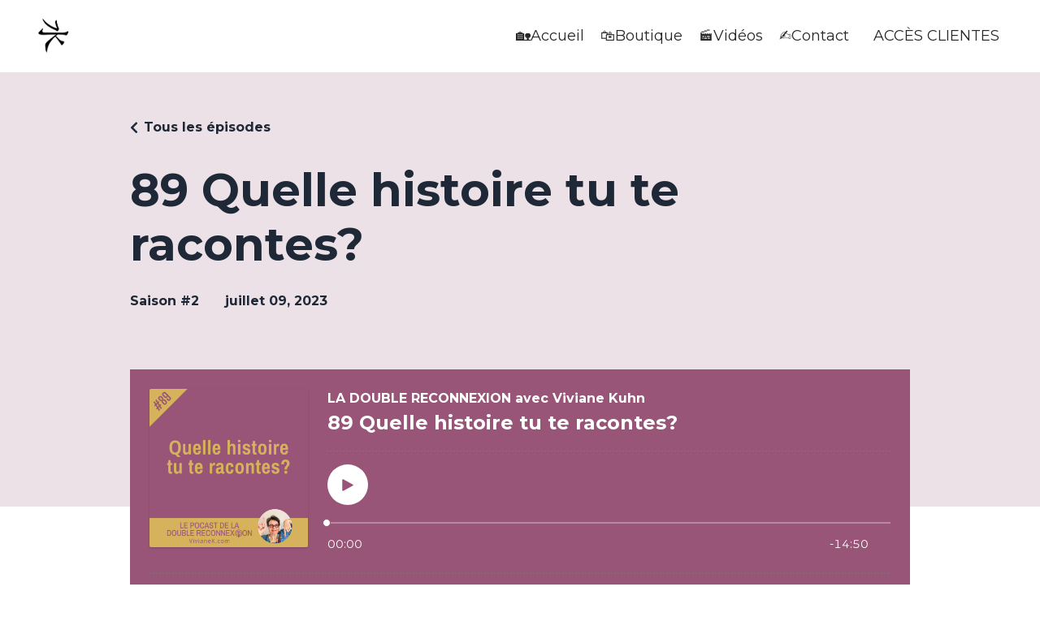

--- FILE ---
content_type: text/html; charset=utf-8
request_url: https://www.vivianek.com/podcasts/la-double-reconnexion-avec-viviane-kuhn/episodes/2147987868
body_size: 11691
content:
<!doctype html>
<html lang="fr">
  <head>
    
              <meta name="csrf-param" content="authenticity_token">
              <meta name="csrf-token" content="926v9qPpLDDCFEtFzxPYS39fV1n2zKvPkCOEonzD8+1K+WeKOACuw5D/aFWXyxZki9rbJHd3mWz7+ytokcMFIw==">
            
    <title>
      
        89 Quelle histoire tu te racontes?
      
    </title>
    <meta charset="utf-8" />
    <meta http-equiv="x-ua-compatible" content="ie=edge, chrome=1">
    <meta name="viewport" content="width=device-width, initial-scale=1, shrink-to-fit=no">
    
      <meta name="description" content="Il nous est impossible de garder en mémoire TOUT ce que nous sommes amenés à vivre.
C&#39;est pourquoi nous sélectionnons certains éléments qui valident le ou les aspects que nous choisissons de retenir de nous-même.
Mais parfois cette histoire peut se refermer sur nous comme un piège...
Il nous est..." />
    
    <meta property="og:type" content="website">
<meta property="og:url" content="https://www.vivianek.com/podcasts/la-double-reconnexion-avec-viviane-kuhn/episodes/2147987868">
<meta name="twitter:card" content="summary_large_image">

<meta property="og:title" content="89 Quelle histoire tu te racontes?">
<meta name="twitter:title" content="89 Quelle histoire tu te racontes?">


<meta property="og:description" content="Il nous est impossible de garder en mémoire TOUT ce que nous sommes amenés à vivre.
C&#39;est pourquoi nous sélectionnons certains éléments qui valident le ou les aspects que nous choisissons de retenir de nous-même.
Mais parfois cette histoire peut se refermer sur nous comme un piège...
Il nous est...">
<meta name="twitter:description" content="Il nous est impossible de garder en mémoire TOUT ce que nous sommes amenés à vivre.
C&#39;est pourquoi nous sélectionnons certains éléments qui valident le ou les aspects que nous choisissons de retenir de nous-même.
Mais parfois cette histoire peut se refermer sur nous comme un piège...
Il nous est...">


<meta property="og:image" content="https://kajabi-storefronts-production.kajabi-cdn.com/kajabi-storefronts-production/file-uploads/podcasts/thumbnails/2147485516/episodes/0e3d10d-85f-c83-b165-f31875e0d16_89.png">
<meta name="twitter:image" content="https://kajabi-storefronts-production.kajabi-cdn.com/kajabi-storefronts-production/file-uploads/podcasts/thumbnails/2147485516/episodes/0e3d10d-85f-c83-b165-f31875e0d16_89.png">


    
      <link href="https://kajabi-storefronts-production.kajabi-cdn.com/kajabi-storefronts-production/file-uploads/themes/2150897823/settings_images/661f06-60f5-64a2-f7de-c6e81f86ce1f_d9a001c7-3236-4ec5-926d-669738337974.png?v=2" rel="shortcut icon" />
    
    <link rel="canonical" href="https://www.vivianek.com/podcasts/la-double-reconnexion-avec-viviane-kuhn/episodes/2147987868" />

    <!-- Google Fonts ====================================================== -->
    <link rel="preconnect" href="https://fonts.gstatic.com" crossorigin>
    <link rel="stylesheet" media="print" onload="this.onload=null;this.removeAttribute(&#39;media&#39;);" type="text/css" href="//fonts.googleapis.com/css?family=Montserrat:400,700,400italic,700italic&amp;display=swap" />

    <!-- Kajabi CSS ======================================================== -->
    <link rel="stylesheet" media="print" onload="this.onload=null;this.removeAttribute(&#39;media&#39;);" type="text/css" href="https://kajabi-app-assets.kajabi-cdn.com/assets/core-0d125629e028a5a14579c81397830a1acd5cf5a9f3ec2d0de19efb9b0795fb03.css" />

    

    <!-- Font Awesome Icons -->
    <link rel="stylesheet" media="print" onload="this.onload=null;this.removeAttribute(&#39;media&#39;);" type="text/css" crossorigin="anonymous" href="https://use.fontawesome.com/releases/v5.15.2/css/all.css" />

    <link rel="stylesheet" media="screen" href="https://kajabi-storefronts-production.kajabi-cdn.com/kajabi-storefronts-production/themes/2150897823/assets/styles.css?17658125264429262" />

    <!-- Customer CSS ====================================================== -->
    <!-- If you're using custom css that affects the first render of the page, replace async_style_link below with styesheet_tag -->
    <link rel="stylesheet" media="print" onload="this.onload=null;this.removeAttribute(&#39;media&#39;);" type="text/css" href="https://kajabi-storefronts-production.kajabi-cdn.com/kajabi-storefronts-production/themes/2150897823/assets/overrides.css?17658125264429262" />
    <style>
  /* Custom CSS Added Via Theme Settings */
  <meta property="fb:pages" content="517902491899887" />

</style>


    <!-- Kajabi Editor Only CSS ============================================ -->
    

    <!-- Header hook ======================================================= -->
    <script type="text/javascript">
  var Kajabi = Kajabi || {};
</script>
<script type="text/javascript">
  Kajabi.currentSiteUser = {
    "id" : "-1",
    "type" : "Guest",
    "contactId" : "",
  };
</script>
<script type="text/javascript">
  Kajabi.theme = {
    activeThemeName: "Serenity 1655274642",
    previewThemeId: null,
    editor: false
  };
</script>
<meta name="turbo-prefetch" content="false">
<meta name="facebook-domain-verification" content="3yyawhtei8o6q7721i5nwkyijy9glc" />
<!-- Deadline Funnel --><script type="text/javascript" data-cfasync="false">function SendUrlToDeadlineFunnel(e){var r,t,c,a,h,n,o,A,i = "ABCDEFGHIJKLMNOPQRSTUVWXYZabcdefghijklmnopqrstuvwxyz0123456789+/=",d=0,l=0,s="",u=[];if(!e)return e;do r=e.charCodeAt(d++),t=e.charCodeAt(d++),c=e.charCodeAt(d++),A=r<<16|t<<8|c,a=A>>18&63,h=A>>12&63,n=A>>6&63,o=63&A,u[l++]=i.charAt(a)+i.charAt(h)+i.charAt(n)+i.charAt(o);while(d<e.length);s=u.join("");var C=e.length%3;var decoded = (C?s.slice(0,C-3):s)+"===".slice(C||3);decoded = decoded.replace("+", "-");decoded = decoded.replace("/", "_");return decoded;} var dfUrl = SendUrlToDeadlineFunnel(location.href); var dfParentUrlValue;try {dfParentUrlValue = window.parent.location.href;} catch(err) {if(err.name === "SecurityError") {dfParentUrlValue = document.referrer;}}var dfParentUrl = (parent !== window) ? ("/" + SendUrlToDeadlineFunnel(dfParentUrlValue)) : "";(function() {var s = document.createElement("script");s.type = "text/javascript";s.async = true;s.setAttribute("data-scriptid", "dfunifiedcode");s.src ="https://a.deadlinefunnel.com/unified/reactunified.bundle.js?userIdHash=eyJpdiI6Illud25ZNjZub3JuckZxQW5HcG00Wmc9PSIsInZhbHVlIjoiVzNOTENkVk9KR2w1a1p2Y0FTL1lJZz09IiwibWFjIjoiYWE2OWEzOGMzNWM1Y2RlZjZmZmIyNGRkMmE4ZWYyZjcyNjJiYzExMzFhNWU1OGMyMDE0OTM5NWY3YTRmNjAwNyJ9&pageFromUrl="+dfUrl+"&parentPageFromUrl="+dfParentUrl;var s2 = document.getElementsByTagName("script")[0];s2.parentNode.insertBefore(s, s2);})();</script><!-- End Deadline Funnel -->
<!-- Google tag (gtag.js) -->
<script async src="https://www.googletagmanager.com/gtag/js?id=AW-11069278415"></script>
<script>
  window.dataLayer = window.dataLayer || [];
  function gtag(){dataLayer.push(arguments);}
  gtag('js', new Date());

  gtag('config', 'AW-11069278415');
</script>
<!-- Hotjar Tracking Code for https://www.vivianek.com/ -->
<script>
    (function(h,o,t,j,a,r){
        h.hj=h.hj||function(){(h.hj.q=h.hj.q||[]).push(arguments)};
        h._hjSettings={hjid:3383590,hjsv:6};
        a=o.getElementsByTagName('head')[0];
        r=o.createElement('script');r.async=1;
        r.src=t+h._hjSettings.hjid+j+h._hjSettings.hjsv;
        a.appendChild(r);
    })(window,document,'https://static.hotjar.com/c/hotjar-','.js?sv=');
</script>

<meta name="google-site-verification" content="tzsrsNvVJzlXR0HC9XG02IHPq4AEi7qLJk13TAerysc" />

<script>function loadScript(a){var b=document.getElementsByTagName("head")[0],c=document.createElement("script");c.type="text/javascript",c.src="https://tracker.metricool.com/resources/be.js",c.onreadystatechange=a,c.onload=a,b.appendChild(c)}loadScript(function(){beTracker.t({hash:"8aa58acb79bcce9f6d69d843a9ff56f0"})});</script>

<!-- Google tag (gtag.js) -->
<script async src="https://www.googletagmanager.com/gtag/js?id=G-ZPE4P280W9"></script>
<script>
  window.dataLayer = window.dataLayer || [];
  function gtag(){dataLayer.push(arguments);}
  gtag('js', new Date());

  gtag('config', 'G-ZPE4P280W9');
</script>

<!-- Google tag (gtag.js) -->
<script async src="https://www.googletagmanager.com/gtag/js?id=G-BVV8PB63JP"></script>
<script>
  window.dataLayer = window.dataLayer || [];
  function gtag(){dataLayer.push(arguments);}
  gtag('js', new Date());

  gtag('config', 'G-BVV8PB63JP');
</script>


<script>
var clickRankAi = document.createElement("script");
clickRankAi.src = "https://js.clickrank.ai/seo/38082bfa-c3d8-4c11-911d-d275514100a3/script?" + new Date().getTime();
clickRankAi.async = true;
document.head.appendChild(clickRankAi);
</script>
<script async src="https://www.googletagmanager.com/gtag/js?id=G-ZPE4P280W9"></script>
<script>
  window.dataLayer = window.dataLayer || [];
  function gtag(){dataLayer.push(arguments);}
  gtag('js', new Date());
  gtag('config', 'G-ZPE4P280W9');
</script>
<style type="text/css">
  #editor-overlay {
    display: none;
    border-color: #2E91FC;
    position: absolute;
    background-color: rgba(46,145,252,0.05);
    border-style: dashed;
    border-width: 3px;
    border-radius: 3px;
    pointer-events: none;
    cursor: pointer;
    z-index: 10000000000;
  }
  .editor-overlay-button {
    color: white;
    background: #2E91FC;
    border-radius: 2px;
    font-size: 13px;
    margin-inline-start: -24px;
    margin-block-start: -12px;
    padding-block: 3px;
    padding-inline: 10px;
    text-transform:uppercase;
    font-weight:bold;
    letter-spacing:1.5px;

    left: 50%;
    top: 50%;
    position: absolute;
  }
</style>
<script src="https://kajabi-app-assets.kajabi-cdn.com/vite/assets/track_analytics-999259ad.js" crossorigin="anonymous" type="module"></script><link rel="modulepreload" href="https://kajabi-app-assets.kajabi-cdn.com/vite/assets/stimulus-576c66eb.js" as="script" crossorigin="anonymous">
<link rel="modulepreload" href="https://kajabi-app-assets.kajabi-cdn.com/vite/assets/track_product_analytics-9c66ca0a.js" as="script" crossorigin="anonymous">
<link rel="modulepreload" href="https://kajabi-app-assets.kajabi-cdn.com/vite/assets/stimulus-e54d982b.js" as="script" crossorigin="anonymous">
<link rel="modulepreload" href="https://kajabi-app-assets.kajabi-cdn.com/vite/assets/trackProductAnalytics-3d5f89d8.js" as="script" crossorigin="anonymous">      <script type="text/javascript">
        if (typeof (window.rudderanalytics) === "undefined") {
          !function(){"use strict";window.RudderSnippetVersion="3.0.3";var sdkBaseUrl="https://cdn.rudderlabs.com/v3"
          ;var sdkName="rsa.min.js";var asyncScript=true;window.rudderAnalyticsBuildType="legacy",window.rudderanalytics=[]
          ;var e=["setDefaultInstanceKey","load","ready","page","track","identify","alias","group","reset","setAnonymousId","startSession","endSession","consent"]
          ;for(var n=0;n<e.length;n++){var t=e[n];window.rudderanalytics[t]=function(e){return function(){
          window.rudderanalytics.push([e].concat(Array.prototype.slice.call(arguments)))}}(t)}try{
          new Function('return import("")'),window.rudderAnalyticsBuildType="modern"}catch(a){}
          if(window.rudderAnalyticsMount=function(){
          "undefined"==typeof globalThis&&(Object.defineProperty(Object.prototype,"__globalThis_magic__",{get:function get(){
          return this},configurable:true}),__globalThis_magic__.globalThis=__globalThis_magic__,
          delete Object.prototype.__globalThis_magic__);var e=document.createElement("script")
          ;e.src="".concat(sdkBaseUrl,"/").concat(window.rudderAnalyticsBuildType,"/").concat(sdkName),e.async=asyncScript,
          document.head?document.head.appendChild(e):document.body.appendChild(e)
          },"undefined"==typeof Promise||"undefined"==typeof globalThis){var d=document.createElement("script")
          ;d.src="https://polyfill-fastly.io/v3/polyfill.min.js?version=3.111.0&features=Symbol%2CPromise&callback=rudderAnalyticsMount",
          d.async=asyncScript,document.head?document.head.appendChild(d):document.body.appendChild(d)}else{
          window.rudderAnalyticsMount()}window.rudderanalytics.load("2apYBMHHHWpiGqicceKmzPebApa","https://kajabiaarnyhwq.dataplane.rudderstack.com",{})}();
        }
      </script>
      <script type="text/javascript">
        if (typeof (window.rudderanalytics) !== "undefined") {
          rudderanalytics.page({"account_id":"2147504114","site_id":"2147506962"});
        }
      </script>
      <script type="text/javascript">
        if (typeof (window.rudderanalytics) !== "undefined") {
          (function () {
            function AnalyticsClickHandler (event) {
              const targetEl = event.target.closest('a') || event.target.closest('button');
              if (targetEl) {
                rudderanalytics.track('Site Link Clicked', Object.assign(
                  {"account_id":"2147504114","site_id":"2147506962"},
                  {
                    link_text: targetEl.textContent.trim(),
                    link_href: targetEl.href,
                    tag_name: targetEl.tagName,
                  }
                ));
              }
            };
            document.addEventListener('click', AnalyticsClickHandler);
          })();
        }
      </script>
<script>
!function(f,b,e,v,n,t,s){if(f.fbq)return;n=f.fbq=function(){n.callMethod?
n.callMethod.apply(n,arguments):n.queue.push(arguments)};if(!f._fbq)f._fbq=n;
n.push=n;n.loaded=!0;n.version='2.0';n.agent='plkajabi';n.queue=[];t=b.createElement(e);t.async=!0;
t.src=v;s=b.getElementsByTagName(e)[0];s.parentNode.insertBefore(t,s)}(window,
                                                                      document,'script','https://connect.facebook.net/en_US/fbevents.js');


fbq('init', '1262716813831645');
fbq('track', "PageView");</script>
<noscript><img height="1" width="1" style="display:none"
src="https://www.facebook.com/tr?id=1262716813831645&ev=PageView&noscript=1"
/></noscript>
<meta name='site_locale' content='fr'><style type="text/css">
  /* Font Awesome 4 */
  .fa.fa-twitter{
    font-family:sans-serif;
  }
  .fa.fa-twitter::before{
    content:"𝕏";
    font-size:1.2em;
  }

  /* Font Awesome 5 */
  .fab.fa-twitter{
    font-family:sans-serif;
  }
  .fab.fa-twitter::before{
    content:"𝕏";
    font-size:1.2em;
  }
</style>
<link rel="stylesheet" href="https://cdn.jsdelivr.net/npm/@kajabi-ui/styles@1.0.4/dist/kajabi_products/kajabi_products.css" />
<script type="module" src="https://cdn.jsdelivr.net/npm/@pine-ds/core@3.14.0/dist/pine-core/pine-core.esm.js"></script>
<script nomodule src="https://cdn.jsdelivr.net/npm/@pine-ds/core@3.14.0/dist/pine-core/index.esm.js"></script>


  </head>

  <style>
  

  
    
      body {
        background-color: #ffffff;
      }
    
  
</style>

  <body id="encore-theme" class="background-light sage-excluded">
    


    <div id="section-header" data-section-id="header">

<style>
  /* Default Header Styles */
  .header {
    
      background-color: #FFFFFF;
    
    font-size: 18px;
  }
  .header a,
  .header a.link-list__link,
  .header a.link-list__link:hover,
  .header a.social-icons__icon,
  .header .user__login a,
  .header .dropdown__item a,
  .header .dropdown__trigger:hover {
    color: #272727;
  }
  .header .dropdown__trigger {
    color: #272727 !important;
  }
  /* Mobile Header Styles */
  @media (max-width: 767px) {
    .header {
      
      font-size: 16px;
    }
    
    .header .hamburger__slices .hamburger__slice {
      
        background-color: #985577;
      
    }
    
      .header a.link-list__link, .dropdown__item a, .header__content--mobile {
        text-align: center;
      }
    
    .header--overlay .header__content--mobile  {
      padding-bottom: 20px;
    }
  }
  /* Sticky Styles */
  
</style>

<div class="hidden">
  
    
  
    
  
    
  
  
  
  
</div>

<header class="header header--static    header--close-on-scroll" kjb-settings-id="sections_header_settings_background_color">
  <div class="hello-bars">
    
      
    
      
    
      
    
  </div>
  
    <div class="header__wrap">
      <div class="header__content header__content--desktop background-unrecognized">
        <div class="container header__container media justify-content-between">
          
            
                <style>
@media (min-width: 768px) {
  #block-1555988494486 {
    text-align: left;
  }
} 
</style>

<div 
  id="block-1555988494486" 
  class="header__block header__block--logo header__block--show header__switch-content stretch" 
  kjb-settings-id="sections_header_blocks_1555988494486_settings_stretch"
  
>
  

<style>
  #block-1555988494486 {
    line-height: 1;
  }
  #block-1555988494486 .logo__image {
    display: block;
    width: 50px;
  }
  #block-1555988494486 .logo__text {
    color: #272727;
  }
</style>

<a class="logo" href="/">
  
    
      <img loading="auto" class="logo__image" alt="Header Logo" kjb-settings-id="sections_header_blocks_1555988494486_settings_logo" src="https://kajabi-storefronts-production.kajabi-cdn.com/kajabi-storefronts-production/file-uploads/themes/2150897823/settings_images/4a62f54-a06f-f5d8-173c-58c3c3ecf1_8a5b9196-024f-4ab9-8698-41bb543034bb.png" />
    
  
</a>

</div>

              
          
            
                <style>
@media (min-width: 768px) {
  #block-1607554198094 {
    text-align: right;
  }
} 
</style>

<div 
  id="block-1607554198094" 
  class="header__block header__switch-content header__block--menu " 
  kjb-settings-id="sections_header_blocks_1607554198094_settings_stretch"
  
>
  <div class="link-list justify-content-right" kjb-settings-id="sections_header_blocks_1607554198094_settings_menu">
  
    <a class="link-list__link" href="https://vivianek.com"  target="_blank" rel="noopener" >🏡Accueil</a>
  
    <a class="link-list__link" href="https://www.vivianek.com/store"  target="_blank" rel="noopener" >🛍️Boutique</a>
  
    <a class="link-list__link" href="https://www.youtube.com/@LaDoubleReconnexion/videos"  target="_blank" rel="noopener" >🎬Vidéos</a>
  
    <a class="link-list__link" href="https://www.vivianek.com/site/contact"  target="_blank" rel="noopener" >✍️Contact</a>
  
</div>

</div>

              
          
            
                <style>
@media (min-width: 768px) {
  #block-1555988487706 {
    text-align: left;
  }
} 
</style>

<div 
  id="block-1555988487706" 
  class="header__block header__switch-content header__block--user " 
  kjb-settings-id="sections_header_blocks_1555988487706_settings_stretch"
  
>
  <style>
  /* Dropdown menu colors for desktop */
  @media (min-width: 768px) {
    #block-1555988487706 .dropdown__menu {
      background: #FFFFFF;
      color: #595959;
    }
    #block-1555988487706 .dropdown__item a,
    #block-1555988487706 {
      color: #595959;
    }
  }
  /* Mobile menu text alignment */
  @media (max-width: 767px) {
    #block-1555988487706 .dropdown__item a,
    #block-1555988487706 .user__login a {
      text-align: center;
    }
  }
</style>

<div class="user" kjb-settings-id="sections_header_blocks_1555988487706_settings_language_login">
  
    <span class="user__login" kjb-settings-id="language_login"><a href="/login">ACCÈS CLIENTES</a></span>
  
</div>

</div>

              
          
          
            <div class="hamburger hidden--desktop" kjb-settings-id="sections_header_settings_hamburger_color">
              <div class="hamburger__slices">
                <div class="hamburger__slice hamburger--slice-1"></div>
                <div class="hamburger__slice hamburger--slice-2"></div>
                <div class="hamburger__slice hamburger--slice-3"></div>
                <div class="hamburger__slice hamburger--slice-4"></div>
              </div>
            </div>
          
          
        </div>
      </div>
      <div class="header__content header__content--mobile">
        <div class="header__switch-content header__spacer"></div>
      </div>
    </div>
  
</header>

</div>
    <main>
      <style type='text/css'>
        .podcasts-episodes .btn {
  border-color: #ffa5f0;
  border-radius: 2px;
  color: #1c2838;
  background-color: #ffa5f0;
}

.podcasts-episodes .btn--outline {
  background: transparent;
  color: #ffa5f0;
}

        .podcasts-episodes .dropdown__menu {
  font-size: 18px;
  font-weight: normal;
}

      </style>
  <link rel="stylesheet" href="https://kajabi-app-assets.kajabi-cdn.com/assets/podcasts-295f7e9450cea787207c89be169f9eeaf71f91ee4961387db3217f29ebee2f84.css" media="all" />
  <link rel="alternate" type="application/rss+xml" title="LA DOUBLE RECONNEXION avec Viviane Kuhn" href="https://app.kajabi.com/podcasts/2147485516/feed" />
  

<style type="text/css">
  .podcast-intro__title,
  h1.podcast-intro__title {
    color: #1F2837;
  }
  
  .truncate {
    color: #1F2837;
  }

  .podcast-intro__author {
    color: #1F2837;
  }

  .podcast-intro__short-description {
    color: #1F2837;
  }

  .podcast-intro__cta,
  .podcast-intro__cta:hover,
  .btn-primary.podcast-intro__cta,
  .btn-primary.podcast-intro__cta:hover,
  .podcast-episode__pagination a.btn,
  .podcast-episode__pagination a.btn:hover,
  .podcast-episode__pagination .pagination a.btn,
  .podcast-episode__pagination .pagination a.btn:hover {
    color: #fff;
    background-color: #985577;
    border-color: #985577;
  }

  .podcast-episode-header__meta,
  .podcast-episode-header__meta i {
    color: #1F2837;
  }

  .podcast-episode-header__all-episodes-link a,
  .podcast-episode-header__all-episodes-link i {
    color: #1F2837;
  }

  h1.podcast-episode-header__title,
  .podcast-episode-header__title,
  .podcast-modal__read-more {
    color: #1F2837;
  }

  .podcast-intro {
    background-color: #ebe1e6;
    color: #1F2837;
  }

  .podcast-episode-header,
  .podcast-episode-header::after {
    background-color: #ebe1e6;
    color: #1F2837;
  }

  .podcast-episode-transcript {
    background-color: #ebe1e6;
    color: #1F2837;
  }

  .podcast-episode-transcript .podcast-episode-transcript__title {
    color: #1F2837;
  }

  .btn.podcast-default-btn {
    border-color: #985577;
    background: transparent;
    color: #985577;
  }

  .podcast-intro__rss {
    background-color: #985577;
  }
</style>



<div class="podcasts-episodes podcasts-episodes-show encore-page-content">
  <div class="sizer ">
    



<section class="podcast-episode-header">
  <div class="container">
    <div class="inner-container podcast-episode-header__content">
      <h1 class="podcast-episode-header__title">89 Quelle histoire tu te racontes?</h1>
      <nav class="podcast-episode-header__all-episodes-link" aria-label="Breadcrumbs">
        <i class="fa fa-chevron-left"></i>
        <a href="https://www.vivianek.com/podcasts/la-double-reconnexion-avec-viviane-kuhn">Tous les épisodes</a>
      </nav>

      <p class="podcast-episode-header__meta">
        <span class="podcast-episode-header__meta-text">Saison #2</span>
        
        <time datetime="2023-07-09T06:00:00Z" data-local="time" data-format="%B %d, %Y">July 09, 2023</time>
      </p>
    </div>
  </div>
</section>


<section class="container podcast-episode__content" data-kjb-component="PlayerManager">
  <div class="inner-container">
    <div class="podcast-episode__media"><script type="application/json" id="podcast_episode_2147987868-config">{"podcast":{"title":"LA DOUBLE RECONNEXION avec Viviane Kuhn","description":"Retrouve qui tu es, écoute-TOI et agis selon ce qui résonne en TOI et non plus selon ce que les autres voudraient de toi! [VivianeK.com]\r\n \r\n","thumbnailUrl":"https://kajabi-storefronts-production.kajabi-cdn.com/kajabi-storefronts-production/site/2147506962/podcasts/Zmdzq4OISvei9DMvi7vW__Vignette_OR.jpeg","brandSettings":{"accent_color":"#ebe1e6","accent_text_color":"#1F2837","primary_color":"#985577","primary_text_color":"#fff","font_family":"Montserrat"},"url":"https://www.vivianek.com/podcasts/la-double-reconnexion-avec-viviane-kuhn","feedUrl":"https://app.kajabi.com/podcasts/2147485516/feed","locale":"fr"},"episode":{"title":"89 Quelle histoire tu te racontes?","episodeNumber":null,"explicit":false,"description":"\u003cp class=\"p1\"\u003eIl nous est impossible de garder en mémoire TOUT ce que nous sommes amenés à vivre.\u003c/p\u003e\n\u003cp class=\"p1\"\u003eC'est pourquoi nous sélectionnons certains éléments qui valident le ou les aspects que nous choisissons de retenir de nous-même.\u003c/p\u003e\n\u003cp class=\"p1\"\u003eMais parfois cette histoire peut se refermer sur nous comme un piège...\u003c/p\u003e\n\u003cp class=\"p1\"\u003eIl nous est alors possible d'en sortir, en changeant d'histoire, en choisissant une autre possibilité!\u003c/p\u003e\n\u003cp class=\"p1\"\u003e\u003cspan class=\"s1\"\u003e∞\u003c/span\u003e🌀\u003cspan class=\"s1\"\u003e∞\u003c/span\u003e🌀\u003cspan class=\"s1\"\u003e∞\u003c/span\u003e🌀∞\u003cspan class=\"s1\"\u003e∞\u003c/span\u003e🌀\u003cspan class=\"s1\"\u003e∞\u003c/span\u003e🌀\u003cspan class=\"s1\"\u003e∞\u003c/span\u003e🌀\u003cspan class=\"s1\"\u003e∞\u003c/span\u003e\u003c/p\u003e\n\u003cp class=\"p1\"\u003eJe t'invite, toi qui t'es oubliée, toi qui as passé des années à faire passer les autres avant toi, à t'autoriser à vivre enfin la vie qui TE correspond et non pas celle qui convient aux autres.\u003c/p\u003e\n\u003cp class=\"p1\"\u003e\u003cspan class=\"yt-core-attributed-string yt-core-attributed-string--white-space-pre-wrap\"\u003ePOURQUOI? Pour retrouver qui tu es et tes envies.\u003cbr\u003e\u003c/span\u003e\u003cspan class=\"yt-core-attributed-string yt-core-attributed-string--white-space-pre-wrap\"\u003eCOMMENT? En te reliant à ton intuition, ton aide la plus précieuse et disponible en permanence!\u003c/span\u003e\u003c/p\u003e\n\u003cp class=\"p1\"\u003e\u003cspan class=\"yt-core-attributed-string yt-core-attributed-string--white-space-pre-wrap\"\u003eTu peux commencer tout de suite en transformant ton énergie! Télécharge ton\u003cspan\u003e\u0026nbsp;\u003c/span\u003e\u003cstrong\u003erituel d'hygiène énergétique\u003c/strong\u003e\u003cspan\u003e\u0026nbsp;\u003c/span\u003egratuit:\u003cbr\u003e\u003c/span\u003e\u003cspan class=\"yt-core-attributed-string yt-core-attributed-string--white-space-pre-wrap\"\u003e🎁👉\u003cspan\u003e\u0026nbsp;\u003c/span\u003e\u003cspan class=\"yt-core-attributed-string--link-inherit-color\"\u003e\u003ca class=\"yt-core-attributed-string__link yt-core-attributed-string__link--display-type yt-core-attributed-string__link--call-to-action-color\" href=\"https://www.youtube.com/redirect?event=video_description\u0026amp;redir_token=[base64]\u0026amp;q=https%3A%2F%2Fwww.vivianek.com%2FmonRituel\u0026amp;v=gU8QBtnRFZ8\" rel=\"nofollow noopener noreferrer\" target=\"_blank\" tabindex=\"0\"\u003ehttps://www.vivianek.com/MonRituel\u003c/a\u003e\u003c/span\u003e\u003c/span\u003e\u003c/p\u003e\n\u003cp class=\"p1\"\u003e\u0026nbsp;\u003cspan class=\"yt-core-attributed-string yt-core-attributed-string--white-space-pre-wrap\"\u003eFaisons connaissance pour savoir comment je peux t'aider au mieux:\u003cbr\u003e\u003c/span\u003e\u003cspan class=\"yt-core-attributed-string yt-core-attributed-string--white-space-pre-wrap\"\u003e🙋👉\u003cspan\u003e\u0026nbsp;\u003c/span\u003e\u003cspan class=\"yt-core-attributed-string--link-inherit-color\"\u003e\u003ca class=\"yt-core-attributed-string__link yt-core-attributed-string__link--display-type yt-core-attributed-string__link--call-to-action-color\" href=\"https://www.youtube.com/redirect?event=video_description\u0026amp;redir_token=[base64]\u0026amp;q=https%3A%2F%2Fcalendly.com%2Fvivianekuhn%2Fechange\u0026amp;v=gU8QBtnRFZ8\" rel=\"nofollow noopener noreferrer\" target=\"_blank\" tabindex=\"0\"\u003ehttps://calendly.com/vivianekuhn/echange\u003c/a\u003e\u003c/span\u003e\u003c/span\u003e\u003c/p\u003e\n\u003cp class=\"p1\"\u003e\u003cspan class=\"s1\"\u003e∞\u003c/span\u003e🌀\u003cspan class=\"s1\"\u003e∞\u003c/span\u003e🌀\u003cspan class=\"s1\"\u003e∞\u003c/span\u003e🌀∞\u003cspan class=\"s1\"\u003e∞\u003c/span\u003e🌀\u003cspan class=\"s1\"\u003e∞\u003c/span\u003e🌀\u003cspan class=\"s1\"\u003e∞\u003c/span\u003e🌀\u003cspan class=\"s1\"\u003e∞\u003c/span\u003e\u003c/p\u003e\n\u003cp class=\"p1\"\u003e#tous les possibles #tout est possible #toutes les possibilités #créer son personnage #créer sa légende\u003c/p\u003e","thumbnailUrl":"https://kajabi-storefronts-production.kajabi-cdn.com/kajabi-storefronts-production/file-uploads/podcasts/thumbnails/2147485516/episodes/0e3d10d-85f-c83-b165-f31875e0d16_89.png","publicationDate":"2023-07-09T06:00:00Z","duration":"890.226939","url":"https://www.vivianek.com/podcasts/la-double-reconnexion-avec-viviane-kuhn/episodes/2147987868","media":{"url":"https://app.kajabi.com/podcasts/medias/2147987868.mp3?kjb=true","size":12567461,"type":"audio/mpeg"},"chapters":[]}}</script><div data-kjb-element="podcast-player" data-episode-config="podcast_episode_2147987868-config"><root style="max-width:1450px;min-width:260px;">
  <link href='//fonts.googleapis.com/css2?family=Montserrat:wght@400;600;700&display=swap' rel='stylesheet' type='text/css'>
  <div class="tablet:px-6 tablet:pt-6 mobile:px-4 mobile:pt-4 flex flex-col">
    <div class="flex-col items-center mobile:flex tablet:hidden">
      <show-title class="text-sm"></show-title>
      <episode-title class="text-base mb-2"></episode-title>
      <subscribe-button class="mb-4 mobile:flex tablet:hidden"></subscribe-button>
      <poster class="rounded-sm w-48 shadow overflow-hidden"></poster>
      <divider class="w-full my-6"></divider>
    </div>

    <div class="tablet:flex flex-grow mb-6">
      <div class="w-64 mobile:hidden tablet:block tablet:mr-6">
        <poster class="rounded-sm shadow overflow-hidden"></poster>
      </div>
      <div class="w-full">
        <div class="hidden tablet:block">
          <show-title class="text-base"></show-title>
          <episode-title class="text-xl desktop:text-2xl"></episode-title>
          <divider class="w-full my-4"></divider>
        </div>
        <div class="flex items-center justify-between">
          <div class="block">
            <play-button class="mobile:hidden" variant="simple"></play-button>
          </div>

          <div class="flex">
            <play-state on="active">
              <chapter-previous class="mx-2 block"></chapter-previous>
            </play-state>
            <play-state on="active">
              <step-backward class="mx-2 block"></step-backward>
            </play-state>

            <play-button class="mx-2 block hidden mobile:block" variant="simple"></play-button>

            <play-state on="active">
              <step-forward class="mx-2 block"></step-forward>
            </play-state>
            <play-state on="active">
              <chapter-next class="mx-2 block"></chapter-next>
            </play-state>

            <play-state on="active">
              <speed-control class="mx-2 block hidden tablet:block"></speed-control>
            </play-state>

            <play-state on="active">
              <volume-control class="mx-2 ml-4 flex items-center hidden tablet:flex"></volume-control>
            </play-state>
          </div>

          <div class="block hidden mobile:block"></div>
        </div>
        <div class="flex w-full">
          <progress-bar></progress-bar>
        </div>
        <div class="flex w-full -mt-2">
          <div class="w-3/12 text-left">
            <timer-current class="text-sm"></timer-current>
          </div>
          <div class="w-6/12 max-w-xs text-center truncate">
            <play-state on="active">
              <current-chapter class="text-sm"></current-chapter>
            </play-state>
          </div>
          <div class="w-3/12 text-right">
            <timer-duration class="text-sm"></timer-duration>
          </div>
        </div>
      </div>
    </div>
      <divider class="w-full mb-3"></divider>
      <div class="flex justify-between">
        <div class="flex mobile:w-full tablet:w-2/12 desktop:w-1/12 justify-between">
          <tab-trigger tab="chapters">
            <icon type="chapter"></icon>
          </tab-trigger>
          <tab-trigger tab="transcripts">
            <icon type="transcripts"></icon>
          </tab-trigger>
            <tab-trigger tab="files">
              <icon type="download"></icon>
            </tab-trigger>
          <tab-trigger tab="playlist">
            <icon type="playlist"></icon>
          </tab-trigger>
          <tab-trigger tab="share">
            <icon type="share"></icon>
          </tab-trigger>
        </div>
        <subscribe-button class="mt-1 mobile:hidden tablet:flex"></subscribe-button>
      </div>
  </div>
    <base target="_blank">
    <div class="w-full relative overflow-hidden">
      <tab name="chapters">
        <tab-chapters></tab-chapters>
      </tab>
      <tab name="transcripts">
        <tab-transcripts></tab-transcripts>
      </tab>
        <tab name="files">
          <tab-files></tab-files>
        </tab>
      <tab name="playlist">
        <tab-playlist></tab-playlist>
      </tab>
      <tab name="share">
        <tab-share></tab-share>
      </tab>
      <tab-overflow></tab-overflow>
    </div>
  <error></error>
</root>
</div></div>
    <article class="podcast-episode__description">
      <p class="p1">Il nous est impossible de garder en mémoire TOUT ce que nous sommes amenés à vivre.</p>
<p class="p1">C'est pourquoi nous sélectionnons certains éléments qui valident le ou les aspects que nous choisissons de retenir de nous-même.</p>
<p class="p1">Mais parfois cette histoire peut se refermer sur nous comme un piège...</p>
<p class="p1">Il nous est alors possible d'en sortir, en changeant d'histoire, en choisissant une autre possibilité!</p>
<p class="p1"><span class="s1">∞</span>🌀<span class="s1">∞</span>🌀<span class="s1">∞</span>🌀∞<span class="s1">∞</span>🌀<span class="s1">∞</span>🌀<span class="s1">∞</span>🌀<span class="s1">∞</span></p>
<p class="p1">Je t'invite, toi qui t'es oubliée, toi qui as passé des années à faire passer les autres avant toi, à t'autoriser à vivre enfin la vie qui TE correspond et non pas celle qui convient aux autres.</p>
<p class="p1"><span class="yt-core-attributed-string yt-core-attributed-string--white-space-pre-wrap">POURQUOI? Pour retrouver qui tu es et tes envies.<br></span><span class="yt-core-attributed-string yt-core-attributed-string--white-space-pre-wrap">COMMENT? En te reliant à ton intuition, ton aide la plus précieuse et disponible en permanence!</span></p>
<p class="p1"><span class="yt-core-attributed-string yt-core-attributed-string--white-space-pre-wrap">Tu peux commencer tout de suite en transformant ton énergie! Télécharge ton<span>&nbsp;</span><strong>rituel d'hygiène énergétique</strong><span>&nbsp;</span>gratuit:<br></span><span class="yt-core-attributed-string yt-core-attributed-string--white-space-pre-wrap">🎁👉<span>&nbsp;</span><span class="yt-core-attributed-string--link-inherit-color"><a class="yt-core-attributed-string__link yt-core-attributed-string__link--display-type yt-core-attributed-string__link--call-to-action-color" href="https://www.youtube.com/redirect?event=video_description&amp;redir_token=[base64]&amp;q=https%3A%2F%2Fwww.vivianek.com%2FmonRituel&amp;v=gU8QBtnRFZ8" rel="nofollow noopener noreferrer" target="_blank" tabindex="0">https://www.vivianek.com/MonRituel</a></span></span></p>
<p class="p1">&nbsp;<span class="yt-core-attributed-string yt-core-attributed-string--white-space-pre-wrap">Faisons connaissance pour savoir comment je peux t'aider au mieux:<br></span><span class="yt-core-attributed-string yt-core-attributed-string--white-space-pre-wrap">🙋👉<span>&nbsp;</span><span class="yt-core-attributed-string--link-inherit-color"><a class="yt-core-attributed-string__link yt-core-attributed-string__link--display-type yt-core-attributed-string__link--call-to-action-color" href="https://www.youtube.com/redirect?event=video_description&amp;redir_token=[base64]&amp;q=https%3A%2F%2Fcalendly.com%2Fvivianekuhn%2Fechange&amp;v=gU8QBtnRFZ8" rel="nofollow noopener noreferrer" target="_blank" tabindex="0">https://calendly.com/vivianekuhn/echange</a></span></span></p>
<p class="p1"><span class="s1">∞</span>🌀<span class="s1">∞</span>🌀<span class="s1">∞</span>🌀∞<span class="s1">∞</span>🌀<span class="s1">∞</span>🌀<span class="s1">∞</span>🌀<span class="s1">∞</span></p>
<p class="p1">#tous les possibles #tout est possible #toutes les possibilités #créer son personnage #créer sa légende</p>
    </article>
  </div>
</section>

  </div>
</div>

  <script type="text/javascript">
  document.addEventListener("DOMContentLoaded", function() {


    // It removes localization attributes in order to run LocalTime with the correct locale
    document.querySelectorAll('time[data-local][data-localized]').forEach(function(element) {
      element.removeAttribute("data-localized");
      element.removeAttribute("title");
    });

    LocalTime.config.i18n['fr'] = JSON.parse('{"date":{"dayNames":["dimanche","lundi","mardi","mercredi","jeudi","vendredi","samedi"],"abbrDayNames":["dim","lun","mar","mer","jeu","ven","sam"],"monthNames":["janvier","février","mars","avril","mai","juin","juillet","août","septembre","octobre","novembre","décembre"],"abbrMonthNames":["jan.","fév.","mar.","avr.","mai","juin","juil.","août","sept.","oct.","nov.","déc."],"yesterday":"hier","today":"aujourd\u0026#39;hui","tomorrow":"demain","formats":{"default":"%e %B %Y","thisYear":"%e %b"},"on":"le {date}"},"time":{"am":"am","pm":"pm","singular":"{time}","singularAn":"{time}","elapsed":"il y a {time}","second":"seconde","seconds":"secondes","minute":"minute","minutes":"minutes","hour":"heure","hours":"heures","formats":{"default":"%H:%M","defaultWithTimezone":"%H:%M %Z"}},"datetime":{"lessThanXMinutes":{"one":"Moins de 1 minute"},"xMinutes":{"one":"minute","other":"minutes"},"at":"{date} à {time}","formats":{"default":"%d %B %Y %Hh %Mmin %Ss"}}}');
    LocalTime.config.locale = 'fr';
    LocalTime.run();
  });
</script>

  <script src="//cdn.podlove.org/web-player/5.x/embed.js"></script>
  <script src="https://kajabi-app-assets.kajabi-cdn.com/vite/assets/podcasts-92a99485.js" crossorigin="anonymous" type="module"></script><link rel="modulepreload" href="https://kajabi-app-assets.kajabi-cdn.com/vite/assets/PlayerManager-16feb36d.js" as="script" crossorigin="anonymous">
<link rel="modulepreload" href="https://kajabi-app-assets.kajabi-cdn.com/vite/assets/Dropdown-1614ae3b.js" as="script" crossorigin="anonymous">
<link rel="modulepreload" href="https://kajabi-app-assets.kajabi-cdn.com/vite/assets/index-cb3c20f3.js" as="script" crossorigin="anonymous">
<link rel="modulepreload" href="https://kajabi-app-assets.kajabi-cdn.com/vite/assets/_commonjsHelpers-f17db62c.js" as="script" crossorigin="anonymous">

<script type="text/javascript" src="https://js.stripe.com/basil/stripe.js"></script>
    </main>
    <div id="section-footer" data-section-id="footer">
  <style>
    #section-footer {
      -webkit-box-flex: 1;
      -ms-flex-positive: 1;
      flex-grow: 1;
      display: -webkit-box;
      display: -ms-flexbox;
      display: flex;
    }
    .footer {
      -webkit-box-flex: 1;
      -ms-flex-positive: 1;
      flex-grow: 1;
    }
  </style>

<style>
  .footer {
    background-color: #ebe1e6;
  }
  .footer, .footer__block {
    font-size: 16px;
    color: #888888;
  }
  .footer .logo__text {
    color: ;
  }
  .footer .link-list__links {
    width: 100%;
  }
  .footer a.link-list__link {
    color: #888888;
  }
  .footer .link-list__link:hover {
    color: #888888;
  }
  .copyright {
    color: #888888;
  }
  @media (min-width: 768px) {
    .footer, .footer__block {
      font-size: 18px;
    }
  }
  .powered-by a {
    color:  !important;
  }
  
    .powered-by {
      text-align: center;
      padding-top: 0;
    }
  
</style>

<footer class="footer footer--stacked  background-light  hidden--mobile" kjb-settings-id="sections_footer_settings_background_color">
  <div class="footer__content">
    <div class="container footer__container media">
      
        
            <div 
  id="block-1555988525205" 
  class="footer__block "
  
>
  <span class="copyright" kjb-settings-id="sections_footer_blocks_1555988525205_settings_copyright" role="presentation">
  &copy; 2026 VivianeK.com
</span>

</div>

          
      
    </div>
    

  </div>

</footer>

</div>
    <div id="section-exit_pop" data-section-id="exit_pop"><style>
  #exit-pop .modal__content {
    background: #1c2838;
  }
  
</style>






</div>
    <div id="section-two_step" data-section-id="two_step"><style>
  #two-step .modal__content {
    background: ;
  }
  
</style>

<div class="modal two-step" id="two-step" kjb-settings-id="sections_two_step_settings_two_step_edit">
  <div class="modal__content background-unrecognized">
    <div class="close-x">
      <div class="close-x__part"></div>
      <div class="close-x__part"></div>
    </div>
    <div class="modal__body row text- align-items-start justify-content-left">
      
         
              




<style>
  /* flush setting */
  
  
  /* margin settings */
  #block-1585757540189, [data-slick-id="1585757540189"] {
    margin-top: 0px;
    margin-right: 0px;
    margin-bottom: 0px;
    margin-left: 0px;
  }
  #block-1585757540189 .block, [data-slick-id="1585757540189"] .block {
    /* border settings */
    border: 4px none #7cd6cf;
    border-radius: 4px;
    

    /* background color */
    
    /* default padding for mobile */
    
    
    
    /* mobile padding overrides */
    
      padding: 0;
    
    
    
    
    
  }

  @media (min-width: 768px) {
    /* desktop margin settings */
    #block-1585757540189, [data-slick-id="1585757540189"] {
      margin-top: 0px;
      margin-right: 0px;
      margin-bottom: 0px;
      margin-left: 0px;
    }
    #block-1585757540189 .block, [data-slick-id="1585757540189"] .block {
      /* default padding for desktop  */
      
      
      /* desktop padding overrides */
      
        padding: 0;
      
      
      
      
      
    }
  }
  /* mobile text align */
  @media (max-width: 767px) {
    #block-1585757540189, [data-slick-id="1585757540189"] {
      text-align: ;
    }
  }
</style>



<div
  id="block-1585757540189"
  class="
  block-type--image
  text-
  col-12
  
  
  
  
  "
  
  data-reveal-event=""
  data-reveal-offset=""
  data-reveal-units=""
  
    kjb-settings-id="sections_two_step_blocks_1585757540189_settings_width"
  
  
>
  <div class="block
    box-shadow-none
    "
    
      data-aos="-"
      data-aos-delay=""
      data-aos-duration=""
    
    
  >
    
    

<style>
  #block-1585757540189 .block,
  [data-slick-id="1585757540189"] .block {
    display: flex;
    justify-content: flex-start;
  }
  #block-1585757540189 .image,
  [data-slick-id="1585757540189"] .image {
    width: 100%;
    overflow: hidden;
    
    border-radius: 4px;
    
  }
  #block-1585757540189 .image__image,
  [data-slick-id="1585757540189"] .image__image {
    width: 100%;
    
  }
  #block-1585757540189 .image__overlay,
  [data-slick-id="1585757540189"] .image__overlay {
    
      opacity: 0;
    
    background-color: #fff;
    border-radius: 4px;
    
  }
  
  #block-1585757540189 .image__overlay-text,
  [data-slick-id="1585757540189"] .image__overlay-text {
    color:  !important;
  }
  @media (min-width: 768px) {
    #block-1585757540189 .block,
    [data-slick-id="1585757540189"] .block {
        display: flex;
        justify-content: flex-start;
    }
    #block-1585757540189 .image__overlay,
    [data-slick-id="1585757540189"] .image__overlay {
      
        opacity: 0;
      
    }
    #block-1585757540189 .image__overlay:hover {
      opacity: 1;
    }
  }
  
</style>

<div class="image">
  
    
        <img loading="auto" class="image__image" alt="" kjb-settings-id="sections_two_step_blocks_1585757540189_settings_image" src="https://kajabi-storefronts-production.kajabi-cdn.com/kajabi-storefronts-production/themes/2150897823/assets/placeholder.png?17658125264429262" />
    
    
  
</div>

  </div>
</div>


            
      
         
              




<style>
  /* flush setting */
  
  
  /* margin settings */
  #block-1585757543890, [data-slick-id="1585757543890"] {
    margin-top: 0px;
    margin-right: 0px;
    margin-bottom: 0px;
    margin-left: 0px;
  }
  #block-1585757543890 .block, [data-slick-id="1585757543890"] .block {
    /* border settings */
    border: 4px none black;
    border-radius: 4px;
    

    /* background color */
    
    /* default padding for mobile */
    
    
    
    /* mobile padding overrides */
    
    
    
    
    
  }

  @media (min-width: 768px) {
    /* desktop margin settings */
    #block-1585757543890, [data-slick-id="1585757543890"] {
      margin-top: 0px;
      margin-right: 0px;
      margin-bottom: 0px;
      margin-left: 0px;
    }
    #block-1585757543890 .block, [data-slick-id="1585757543890"] .block {
      /* default padding for desktop  */
      
      
      /* desktop padding overrides */
      
      
      
      
      
    }
  }
  /* mobile text align */
  @media (max-width: 767px) {
    #block-1585757543890, [data-slick-id="1585757543890"] {
      text-align: center;
    }
  }
</style>



<div
  id="block-1585757543890"
  class="
  block-type--form
  text-center
  col-12
  
  
  
  
  "
  
  data-reveal-event=""
  data-reveal-offset=""
  data-reveal-units=""
  
    kjb-settings-id="sections_two_step_blocks_1585757543890_settings_width"
  
  
>
  <div class="block
    box-shadow-none
    "
    
      data-aos="-"
      data-aos-delay=""
      data-aos-duration=""
    
    
  >
    
    








<style>
  #block-1585757543890 .form-btn {
    border-color: #7cd6cf;
    border-radius: 2px;
    background: #7cd6cf;
    color: #1c2838;
  }
  #block-1585757543890 .btn--outline {
    color: #7cd6cf;
    background: transparent;
  }
  #block-1585757543890 .disclaimer-text {
    font-size: 16px;
    margin-top: 1.25rem;
    margin-bottom: 0;
    color: #888;
  }
</style>



<div class="form">
  <div
    kjb-settings-id="sections_two_step_blocks_1585757543890_settings_text"
    
  >
    <h4>Join Our Free Trial</h4>
<p>Get started today before this once in a lifetime opportunity expires.</p>
  </div>
  
    
  
</div>

  </div>
</div>


          
      
    </div>
  </div>
</div>



</div>
    <!-- Javascripts ======================================================= -->
<script src="https://kajabi-app-assets.kajabi-cdn.com/assets/encore_core-9ce78559ea26ee857d48a83ffa8868fa1d6e0743c6da46efe11250e7119cfb8d.js"></script>
<script src="https://kajabi-storefronts-production.kajabi-cdn.com/kajabi-storefronts-production/themes/2150897823/assets/scripts.js?17658125264429262"></script>



<!-- Customer JS ======================================================= -->
<script>
  /* Custom JS Added Via Theme Settings */
  /* Javascript code goes here */
</script>


  </body>
</html>